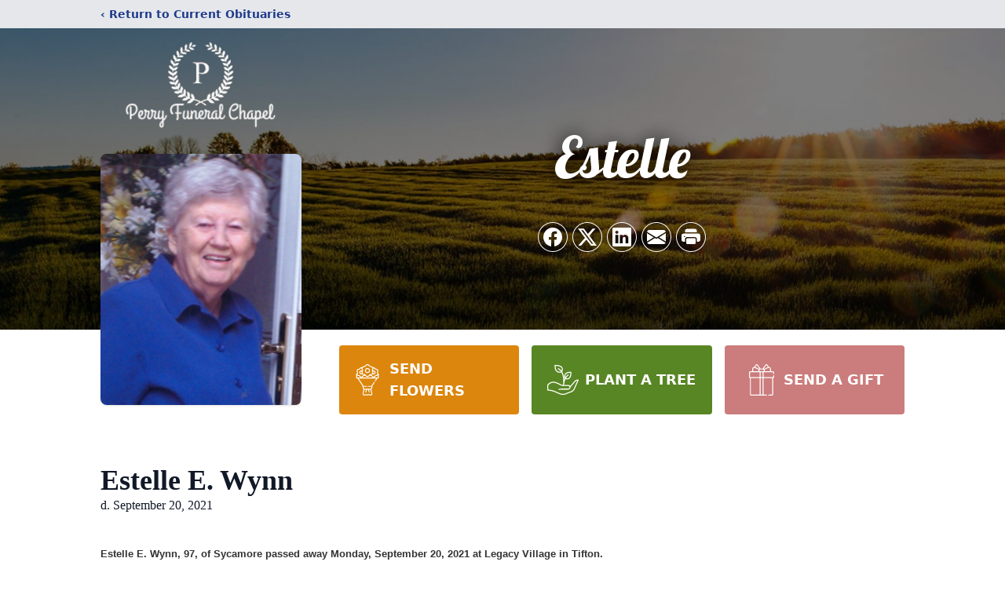

--- FILE ---
content_type: text/html; charset=utf-8
request_url: https://www.google.com/recaptcha/enterprise/anchor?ar=1&k=6Lc-77MfAAAAAECM9hT9Vnu6pn-ad35W7pjnHSOa&co=aHR0cHM6Ly93d3cucGVycnlmdW5lcmFsY2hhcGVsLmNvbTo0NDM.&hl=en&type=image&v=N67nZn4AqZkNcbeMu4prBgzg&theme=light&size=invisible&badge=bottomright&anchor-ms=20000&execute-ms=30000&cb=sqexn6gt285
body_size: 48788
content:
<!DOCTYPE HTML><html dir="ltr" lang="en"><head><meta http-equiv="Content-Type" content="text/html; charset=UTF-8">
<meta http-equiv="X-UA-Compatible" content="IE=edge">
<title>reCAPTCHA</title>
<style type="text/css">
/* cyrillic-ext */
@font-face {
  font-family: 'Roboto';
  font-style: normal;
  font-weight: 400;
  font-stretch: 100%;
  src: url(//fonts.gstatic.com/s/roboto/v48/KFO7CnqEu92Fr1ME7kSn66aGLdTylUAMa3GUBHMdazTgWw.woff2) format('woff2');
  unicode-range: U+0460-052F, U+1C80-1C8A, U+20B4, U+2DE0-2DFF, U+A640-A69F, U+FE2E-FE2F;
}
/* cyrillic */
@font-face {
  font-family: 'Roboto';
  font-style: normal;
  font-weight: 400;
  font-stretch: 100%;
  src: url(//fonts.gstatic.com/s/roboto/v48/KFO7CnqEu92Fr1ME7kSn66aGLdTylUAMa3iUBHMdazTgWw.woff2) format('woff2');
  unicode-range: U+0301, U+0400-045F, U+0490-0491, U+04B0-04B1, U+2116;
}
/* greek-ext */
@font-face {
  font-family: 'Roboto';
  font-style: normal;
  font-weight: 400;
  font-stretch: 100%;
  src: url(//fonts.gstatic.com/s/roboto/v48/KFO7CnqEu92Fr1ME7kSn66aGLdTylUAMa3CUBHMdazTgWw.woff2) format('woff2');
  unicode-range: U+1F00-1FFF;
}
/* greek */
@font-face {
  font-family: 'Roboto';
  font-style: normal;
  font-weight: 400;
  font-stretch: 100%;
  src: url(//fonts.gstatic.com/s/roboto/v48/KFO7CnqEu92Fr1ME7kSn66aGLdTylUAMa3-UBHMdazTgWw.woff2) format('woff2');
  unicode-range: U+0370-0377, U+037A-037F, U+0384-038A, U+038C, U+038E-03A1, U+03A3-03FF;
}
/* math */
@font-face {
  font-family: 'Roboto';
  font-style: normal;
  font-weight: 400;
  font-stretch: 100%;
  src: url(//fonts.gstatic.com/s/roboto/v48/KFO7CnqEu92Fr1ME7kSn66aGLdTylUAMawCUBHMdazTgWw.woff2) format('woff2');
  unicode-range: U+0302-0303, U+0305, U+0307-0308, U+0310, U+0312, U+0315, U+031A, U+0326-0327, U+032C, U+032F-0330, U+0332-0333, U+0338, U+033A, U+0346, U+034D, U+0391-03A1, U+03A3-03A9, U+03B1-03C9, U+03D1, U+03D5-03D6, U+03F0-03F1, U+03F4-03F5, U+2016-2017, U+2034-2038, U+203C, U+2040, U+2043, U+2047, U+2050, U+2057, U+205F, U+2070-2071, U+2074-208E, U+2090-209C, U+20D0-20DC, U+20E1, U+20E5-20EF, U+2100-2112, U+2114-2115, U+2117-2121, U+2123-214F, U+2190, U+2192, U+2194-21AE, U+21B0-21E5, U+21F1-21F2, U+21F4-2211, U+2213-2214, U+2216-22FF, U+2308-230B, U+2310, U+2319, U+231C-2321, U+2336-237A, U+237C, U+2395, U+239B-23B7, U+23D0, U+23DC-23E1, U+2474-2475, U+25AF, U+25B3, U+25B7, U+25BD, U+25C1, U+25CA, U+25CC, U+25FB, U+266D-266F, U+27C0-27FF, U+2900-2AFF, U+2B0E-2B11, U+2B30-2B4C, U+2BFE, U+3030, U+FF5B, U+FF5D, U+1D400-1D7FF, U+1EE00-1EEFF;
}
/* symbols */
@font-face {
  font-family: 'Roboto';
  font-style: normal;
  font-weight: 400;
  font-stretch: 100%;
  src: url(//fonts.gstatic.com/s/roboto/v48/KFO7CnqEu92Fr1ME7kSn66aGLdTylUAMaxKUBHMdazTgWw.woff2) format('woff2');
  unicode-range: U+0001-000C, U+000E-001F, U+007F-009F, U+20DD-20E0, U+20E2-20E4, U+2150-218F, U+2190, U+2192, U+2194-2199, U+21AF, U+21E6-21F0, U+21F3, U+2218-2219, U+2299, U+22C4-22C6, U+2300-243F, U+2440-244A, U+2460-24FF, U+25A0-27BF, U+2800-28FF, U+2921-2922, U+2981, U+29BF, U+29EB, U+2B00-2BFF, U+4DC0-4DFF, U+FFF9-FFFB, U+10140-1018E, U+10190-1019C, U+101A0, U+101D0-101FD, U+102E0-102FB, U+10E60-10E7E, U+1D2C0-1D2D3, U+1D2E0-1D37F, U+1F000-1F0FF, U+1F100-1F1AD, U+1F1E6-1F1FF, U+1F30D-1F30F, U+1F315, U+1F31C, U+1F31E, U+1F320-1F32C, U+1F336, U+1F378, U+1F37D, U+1F382, U+1F393-1F39F, U+1F3A7-1F3A8, U+1F3AC-1F3AF, U+1F3C2, U+1F3C4-1F3C6, U+1F3CA-1F3CE, U+1F3D4-1F3E0, U+1F3ED, U+1F3F1-1F3F3, U+1F3F5-1F3F7, U+1F408, U+1F415, U+1F41F, U+1F426, U+1F43F, U+1F441-1F442, U+1F444, U+1F446-1F449, U+1F44C-1F44E, U+1F453, U+1F46A, U+1F47D, U+1F4A3, U+1F4B0, U+1F4B3, U+1F4B9, U+1F4BB, U+1F4BF, U+1F4C8-1F4CB, U+1F4D6, U+1F4DA, U+1F4DF, U+1F4E3-1F4E6, U+1F4EA-1F4ED, U+1F4F7, U+1F4F9-1F4FB, U+1F4FD-1F4FE, U+1F503, U+1F507-1F50B, U+1F50D, U+1F512-1F513, U+1F53E-1F54A, U+1F54F-1F5FA, U+1F610, U+1F650-1F67F, U+1F687, U+1F68D, U+1F691, U+1F694, U+1F698, U+1F6AD, U+1F6B2, U+1F6B9-1F6BA, U+1F6BC, U+1F6C6-1F6CF, U+1F6D3-1F6D7, U+1F6E0-1F6EA, U+1F6F0-1F6F3, U+1F6F7-1F6FC, U+1F700-1F7FF, U+1F800-1F80B, U+1F810-1F847, U+1F850-1F859, U+1F860-1F887, U+1F890-1F8AD, U+1F8B0-1F8BB, U+1F8C0-1F8C1, U+1F900-1F90B, U+1F93B, U+1F946, U+1F984, U+1F996, U+1F9E9, U+1FA00-1FA6F, U+1FA70-1FA7C, U+1FA80-1FA89, U+1FA8F-1FAC6, U+1FACE-1FADC, U+1FADF-1FAE9, U+1FAF0-1FAF8, U+1FB00-1FBFF;
}
/* vietnamese */
@font-face {
  font-family: 'Roboto';
  font-style: normal;
  font-weight: 400;
  font-stretch: 100%;
  src: url(//fonts.gstatic.com/s/roboto/v48/KFO7CnqEu92Fr1ME7kSn66aGLdTylUAMa3OUBHMdazTgWw.woff2) format('woff2');
  unicode-range: U+0102-0103, U+0110-0111, U+0128-0129, U+0168-0169, U+01A0-01A1, U+01AF-01B0, U+0300-0301, U+0303-0304, U+0308-0309, U+0323, U+0329, U+1EA0-1EF9, U+20AB;
}
/* latin-ext */
@font-face {
  font-family: 'Roboto';
  font-style: normal;
  font-weight: 400;
  font-stretch: 100%;
  src: url(//fonts.gstatic.com/s/roboto/v48/KFO7CnqEu92Fr1ME7kSn66aGLdTylUAMa3KUBHMdazTgWw.woff2) format('woff2');
  unicode-range: U+0100-02BA, U+02BD-02C5, U+02C7-02CC, U+02CE-02D7, U+02DD-02FF, U+0304, U+0308, U+0329, U+1D00-1DBF, U+1E00-1E9F, U+1EF2-1EFF, U+2020, U+20A0-20AB, U+20AD-20C0, U+2113, U+2C60-2C7F, U+A720-A7FF;
}
/* latin */
@font-face {
  font-family: 'Roboto';
  font-style: normal;
  font-weight: 400;
  font-stretch: 100%;
  src: url(//fonts.gstatic.com/s/roboto/v48/KFO7CnqEu92Fr1ME7kSn66aGLdTylUAMa3yUBHMdazQ.woff2) format('woff2');
  unicode-range: U+0000-00FF, U+0131, U+0152-0153, U+02BB-02BC, U+02C6, U+02DA, U+02DC, U+0304, U+0308, U+0329, U+2000-206F, U+20AC, U+2122, U+2191, U+2193, U+2212, U+2215, U+FEFF, U+FFFD;
}
/* cyrillic-ext */
@font-face {
  font-family: 'Roboto';
  font-style: normal;
  font-weight: 500;
  font-stretch: 100%;
  src: url(//fonts.gstatic.com/s/roboto/v48/KFO7CnqEu92Fr1ME7kSn66aGLdTylUAMa3GUBHMdazTgWw.woff2) format('woff2');
  unicode-range: U+0460-052F, U+1C80-1C8A, U+20B4, U+2DE0-2DFF, U+A640-A69F, U+FE2E-FE2F;
}
/* cyrillic */
@font-face {
  font-family: 'Roboto';
  font-style: normal;
  font-weight: 500;
  font-stretch: 100%;
  src: url(//fonts.gstatic.com/s/roboto/v48/KFO7CnqEu92Fr1ME7kSn66aGLdTylUAMa3iUBHMdazTgWw.woff2) format('woff2');
  unicode-range: U+0301, U+0400-045F, U+0490-0491, U+04B0-04B1, U+2116;
}
/* greek-ext */
@font-face {
  font-family: 'Roboto';
  font-style: normal;
  font-weight: 500;
  font-stretch: 100%;
  src: url(//fonts.gstatic.com/s/roboto/v48/KFO7CnqEu92Fr1ME7kSn66aGLdTylUAMa3CUBHMdazTgWw.woff2) format('woff2');
  unicode-range: U+1F00-1FFF;
}
/* greek */
@font-face {
  font-family: 'Roboto';
  font-style: normal;
  font-weight: 500;
  font-stretch: 100%;
  src: url(//fonts.gstatic.com/s/roboto/v48/KFO7CnqEu92Fr1ME7kSn66aGLdTylUAMa3-UBHMdazTgWw.woff2) format('woff2');
  unicode-range: U+0370-0377, U+037A-037F, U+0384-038A, U+038C, U+038E-03A1, U+03A3-03FF;
}
/* math */
@font-face {
  font-family: 'Roboto';
  font-style: normal;
  font-weight: 500;
  font-stretch: 100%;
  src: url(//fonts.gstatic.com/s/roboto/v48/KFO7CnqEu92Fr1ME7kSn66aGLdTylUAMawCUBHMdazTgWw.woff2) format('woff2');
  unicode-range: U+0302-0303, U+0305, U+0307-0308, U+0310, U+0312, U+0315, U+031A, U+0326-0327, U+032C, U+032F-0330, U+0332-0333, U+0338, U+033A, U+0346, U+034D, U+0391-03A1, U+03A3-03A9, U+03B1-03C9, U+03D1, U+03D5-03D6, U+03F0-03F1, U+03F4-03F5, U+2016-2017, U+2034-2038, U+203C, U+2040, U+2043, U+2047, U+2050, U+2057, U+205F, U+2070-2071, U+2074-208E, U+2090-209C, U+20D0-20DC, U+20E1, U+20E5-20EF, U+2100-2112, U+2114-2115, U+2117-2121, U+2123-214F, U+2190, U+2192, U+2194-21AE, U+21B0-21E5, U+21F1-21F2, U+21F4-2211, U+2213-2214, U+2216-22FF, U+2308-230B, U+2310, U+2319, U+231C-2321, U+2336-237A, U+237C, U+2395, U+239B-23B7, U+23D0, U+23DC-23E1, U+2474-2475, U+25AF, U+25B3, U+25B7, U+25BD, U+25C1, U+25CA, U+25CC, U+25FB, U+266D-266F, U+27C0-27FF, U+2900-2AFF, U+2B0E-2B11, U+2B30-2B4C, U+2BFE, U+3030, U+FF5B, U+FF5D, U+1D400-1D7FF, U+1EE00-1EEFF;
}
/* symbols */
@font-face {
  font-family: 'Roboto';
  font-style: normal;
  font-weight: 500;
  font-stretch: 100%;
  src: url(//fonts.gstatic.com/s/roboto/v48/KFO7CnqEu92Fr1ME7kSn66aGLdTylUAMaxKUBHMdazTgWw.woff2) format('woff2');
  unicode-range: U+0001-000C, U+000E-001F, U+007F-009F, U+20DD-20E0, U+20E2-20E4, U+2150-218F, U+2190, U+2192, U+2194-2199, U+21AF, U+21E6-21F0, U+21F3, U+2218-2219, U+2299, U+22C4-22C6, U+2300-243F, U+2440-244A, U+2460-24FF, U+25A0-27BF, U+2800-28FF, U+2921-2922, U+2981, U+29BF, U+29EB, U+2B00-2BFF, U+4DC0-4DFF, U+FFF9-FFFB, U+10140-1018E, U+10190-1019C, U+101A0, U+101D0-101FD, U+102E0-102FB, U+10E60-10E7E, U+1D2C0-1D2D3, U+1D2E0-1D37F, U+1F000-1F0FF, U+1F100-1F1AD, U+1F1E6-1F1FF, U+1F30D-1F30F, U+1F315, U+1F31C, U+1F31E, U+1F320-1F32C, U+1F336, U+1F378, U+1F37D, U+1F382, U+1F393-1F39F, U+1F3A7-1F3A8, U+1F3AC-1F3AF, U+1F3C2, U+1F3C4-1F3C6, U+1F3CA-1F3CE, U+1F3D4-1F3E0, U+1F3ED, U+1F3F1-1F3F3, U+1F3F5-1F3F7, U+1F408, U+1F415, U+1F41F, U+1F426, U+1F43F, U+1F441-1F442, U+1F444, U+1F446-1F449, U+1F44C-1F44E, U+1F453, U+1F46A, U+1F47D, U+1F4A3, U+1F4B0, U+1F4B3, U+1F4B9, U+1F4BB, U+1F4BF, U+1F4C8-1F4CB, U+1F4D6, U+1F4DA, U+1F4DF, U+1F4E3-1F4E6, U+1F4EA-1F4ED, U+1F4F7, U+1F4F9-1F4FB, U+1F4FD-1F4FE, U+1F503, U+1F507-1F50B, U+1F50D, U+1F512-1F513, U+1F53E-1F54A, U+1F54F-1F5FA, U+1F610, U+1F650-1F67F, U+1F687, U+1F68D, U+1F691, U+1F694, U+1F698, U+1F6AD, U+1F6B2, U+1F6B9-1F6BA, U+1F6BC, U+1F6C6-1F6CF, U+1F6D3-1F6D7, U+1F6E0-1F6EA, U+1F6F0-1F6F3, U+1F6F7-1F6FC, U+1F700-1F7FF, U+1F800-1F80B, U+1F810-1F847, U+1F850-1F859, U+1F860-1F887, U+1F890-1F8AD, U+1F8B0-1F8BB, U+1F8C0-1F8C1, U+1F900-1F90B, U+1F93B, U+1F946, U+1F984, U+1F996, U+1F9E9, U+1FA00-1FA6F, U+1FA70-1FA7C, U+1FA80-1FA89, U+1FA8F-1FAC6, U+1FACE-1FADC, U+1FADF-1FAE9, U+1FAF0-1FAF8, U+1FB00-1FBFF;
}
/* vietnamese */
@font-face {
  font-family: 'Roboto';
  font-style: normal;
  font-weight: 500;
  font-stretch: 100%;
  src: url(//fonts.gstatic.com/s/roboto/v48/KFO7CnqEu92Fr1ME7kSn66aGLdTylUAMa3OUBHMdazTgWw.woff2) format('woff2');
  unicode-range: U+0102-0103, U+0110-0111, U+0128-0129, U+0168-0169, U+01A0-01A1, U+01AF-01B0, U+0300-0301, U+0303-0304, U+0308-0309, U+0323, U+0329, U+1EA0-1EF9, U+20AB;
}
/* latin-ext */
@font-face {
  font-family: 'Roboto';
  font-style: normal;
  font-weight: 500;
  font-stretch: 100%;
  src: url(//fonts.gstatic.com/s/roboto/v48/KFO7CnqEu92Fr1ME7kSn66aGLdTylUAMa3KUBHMdazTgWw.woff2) format('woff2');
  unicode-range: U+0100-02BA, U+02BD-02C5, U+02C7-02CC, U+02CE-02D7, U+02DD-02FF, U+0304, U+0308, U+0329, U+1D00-1DBF, U+1E00-1E9F, U+1EF2-1EFF, U+2020, U+20A0-20AB, U+20AD-20C0, U+2113, U+2C60-2C7F, U+A720-A7FF;
}
/* latin */
@font-face {
  font-family: 'Roboto';
  font-style: normal;
  font-weight: 500;
  font-stretch: 100%;
  src: url(//fonts.gstatic.com/s/roboto/v48/KFO7CnqEu92Fr1ME7kSn66aGLdTylUAMa3yUBHMdazQ.woff2) format('woff2');
  unicode-range: U+0000-00FF, U+0131, U+0152-0153, U+02BB-02BC, U+02C6, U+02DA, U+02DC, U+0304, U+0308, U+0329, U+2000-206F, U+20AC, U+2122, U+2191, U+2193, U+2212, U+2215, U+FEFF, U+FFFD;
}
/* cyrillic-ext */
@font-face {
  font-family: 'Roboto';
  font-style: normal;
  font-weight: 900;
  font-stretch: 100%;
  src: url(//fonts.gstatic.com/s/roboto/v48/KFO7CnqEu92Fr1ME7kSn66aGLdTylUAMa3GUBHMdazTgWw.woff2) format('woff2');
  unicode-range: U+0460-052F, U+1C80-1C8A, U+20B4, U+2DE0-2DFF, U+A640-A69F, U+FE2E-FE2F;
}
/* cyrillic */
@font-face {
  font-family: 'Roboto';
  font-style: normal;
  font-weight: 900;
  font-stretch: 100%;
  src: url(//fonts.gstatic.com/s/roboto/v48/KFO7CnqEu92Fr1ME7kSn66aGLdTylUAMa3iUBHMdazTgWw.woff2) format('woff2');
  unicode-range: U+0301, U+0400-045F, U+0490-0491, U+04B0-04B1, U+2116;
}
/* greek-ext */
@font-face {
  font-family: 'Roboto';
  font-style: normal;
  font-weight: 900;
  font-stretch: 100%;
  src: url(//fonts.gstatic.com/s/roboto/v48/KFO7CnqEu92Fr1ME7kSn66aGLdTylUAMa3CUBHMdazTgWw.woff2) format('woff2');
  unicode-range: U+1F00-1FFF;
}
/* greek */
@font-face {
  font-family: 'Roboto';
  font-style: normal;
  font-weight: 900;
  font-stretch: 100%;
  src: url(//fonts.gstatic.com/s/roboto/v48/KFO7CnqEu92Fr1ME7kSn66aGLdTylUAMa3-UBHMdazTgWw.woff2) format('woff2');
  unicode-range: U+0370-0377, U+037A-037F, U+0384-038A, U+038C, U+038E-03A1, U+03A3-03FF;
}
/* math */
@font-face {
  font-family: 'Roboto';
  font-style: normal;
  font-weight: 900;
  font-stretch: 100%;
  src: url(//fonts.gstatic.com/s/roboto/v48/KFO7CnqEu92Fr1ME7kSn66aGLdTylUAMawCUBHMdazTgWw.woff2) format('woff2');
  unicode-range: U+0302-0303, U+0305, U+0307-0308, U+0310, U+0312, U+0315, U+031A, U+0326-0327, U+032C, U+032F-0330, U+0332-0333, U+0338, U+033A, U+0346, U+034D, U+0391-03A1, U+03A3-03A9, U+03B1-03C9, U+03D1, U+03D5-03D6, U+03F0-03F1, U+03F4-03F5, U+2016-2017, U+2034-2038, U+203C, U+2040, U+2043, U+2047, U+2050, U+2057, U+205F, U+2070-2071, U+2074-208E, U+2090-209C, U+20D0-20DC, U+20E1, U+20E5-20EF, U+2100-2112, U+2114-2115, U+2117-2121, U+2123-214F, U+2190, U+2192, U+2194-21AE, U+21B0-21E5, U+21F1-21F2, U+21F4-2211, U+2213-2214, U+2216-22FF, U+2308-230B, U+2310, U+2319, U+231C-2321, U+2336-237A, U+237C, U+2395, U+239B-23B7, U+23D0, U+23DC-23E1, U+2474-2475, U+25AF, U+25B3, U+25B7, U+25BD, U+25C1, U+25CA, U+25CC, U+25FB, U+266D-266F, U+27C0-27FF, U+2900-2AFF, U+2B0E-2B11, U+2B30-2B4C, U+2BFE, U+3030, U+FF5B, U+FF5D, U+1D400-1D7FF, U+1EE00-1EEFF;
}
/* symbols */
@font-face {
  font-family: 'Roboto';
  font-style: normal;
  font-weight: 900;
  font-stretch: 100%;
  src: url(//fonts.gstatic.com/s/roboto/v48/KFO7CnqEu92Fr1ME7kSn66aGLdTylUAMaxKUBHMdazTgWw.woff2) format('woff2');
  unicode-range: U+0001-000C, U+000E-001F, U+007F-009F, U+20DD-20E0, U+20E2-20E4, U+2150-218F, U+2190, U+2192, U+2194-2199, U+21AF, U+21E6-21F0, U+21F3, U+2218-2219, U+2299, U+22C4-22C6, U+2300-243F, U+2440-244A, U+2460-24FF, U+25A0-27BF, U+2800-28FF, U+2921-2922, U+2981, U+29BF, U+29EB, U+2B00-2BFF, U+4DC0-4DFF, U+FFF9-FFFB, U+10140-1018E, U+10190-1019C, U+101A0, U+101D0-101FD, U+102E0-102FB, U+10E60-10E7E, U+1D2C0-1D2D3, U+1D2E0-1D37F, U+1F000-1F0FF, U+1F100-1F1AD, U+1F1E6-1F1FF, U+1F30D-1F30F, U+1F315, U+1F31C, U+1F31E, U+1F320-1F32C, U+1F336, U+1F378, U+1F37D, U+1F382, U+1F393-1F39F, U+1F3A7-1F3A8, U+1F3AC-1F3AF, U+1F3C2, U+1F3C4-1F3C6, U+1F3CA-1F3CE, U+1F3D4-1F3E0, U+1F3ED, U+1F3F1-1F3F3, U+1F3F5-1F3F7, U+1F408, U+1F415, U+1F41F, U+1F426, U+1F43F, U+1F441-1F442, U+1F444, U+1F446-1F449, U+1F44C-1F44E, U+1F453, U+1F46A, U+1F47D, U+1F4A3, U+1F4B0, U+1F4B3, U+1F4B9, U+1F4BB, U+1F4BF, U+1F4C8-1F4CB, U+1F4D6, U+1F4DA, U+1F4DF, U+1F4E3-1F4E6, U+1F4EA-1F4ED, U+1F4F7, U+1F4F9-1F4FB, U+1F4FD-1F4FE, U+1F503, U+1F507-1F50B, U+1F50D, U+1F512-1F513, U+1F53E-1F54A, U+1F54F-1F5FA, U+1F610, U+1F650-1F67F, U+1F687, U+1F68D, U+1F691, U+1F694, U+1F698, U+1F6AD, U+1F6B2, U+1F6B9-1F6BA, U+1F6BC, U+1F6C6-1F6CF, U+1F6D3-1F6D7, U+1F6E0-1F6EA, U+1F6F0-1F6F3, U+1F6F7-1F6FC, U+1F700-1F7FF, U+1F800-1F80B, U+1F810-1F847, U+1F850-1F859, U+1F860-1F887, U+1F890-1F8AD, U+1F8B0-1F8BB, U+1F8C0-1F8C1, U+1F900-1F90B, U+1F93B, U+1F946, U+1F984, U+1F996, U+1F9E9, U+1FA00-1FA6F, U+1FA70-1FA7C, U+1FA80-1FA89, U+1FA8F-1FAC6, U+1FACE-1FADC, U+1FADF-1FAE9, U+1FAF0-1FAF8, U+1FB00-1FBFF;
}
/* vietnamese */
@font-face {
  font-family: 'Roboto';
  font-style: normal;
  font-weight: 900;
  font-stretch: 100%;
  src: url(//fonts.gstatic.com/s/roboto/v48/KFO7CnqEu92Fr1ME7kSn66aGLdTylUAMa3OUBHMdazTgWw.woff2) format('woff2');
  unicode-range: U+0102-0103, U+0110-0111, U+0128-0129, U+0168-0169, U+01A0-01A1, U+01AF-01B0, U+0300-0301, U+0303-0304, U+0308-0309, U+0323, U+0329, U+1EA0-1EF9, U+20AB;
}
/* latin-ext */
@font-face {
  font-family: 'Roboto';
  font-style: normal;
  font-weight: 900;
  font-stretch: 100%;
  src: url(//fonts.gstatic.com/s/roboto/v48/KFO7CnqEu92Fr1ME7kSn66aGLdTylUAMa3KUBHMdazTgWw.woff2) format('woff2');
  unicode-range: U+0100-02BA, U+02BD-02C5, U+02C7-02CC, U+02CE-02D7, U+02DD-02FF, U+0304, U+0308, U+0329, U+1D00-1DBF, U+1E00-1E9F, U+1EF2-1EFF, U+2020, U+20A0-20AB, U+20AD-20C0, U+2113, U+2C60-2C7F, U+A720-A7FF;
}
/* latin */
@font-face {
  font-family: 'Roboto';
  font-style: normal;
  font-weight: 900;
  font-stretch: 100%;
  src: url(//fonts.gstatic.com/s/roboto/v48/KFO7CnqEu92Fr1ME7kSn66aGLdTylUAMa3yUBHMdazQ.woff2) format('woff2');
  unicode-range: U+0000-00FF, U+0131, U+0152-0153, U+02BB-02BC, U+02C6, U+02DA, U+02DC, U+0304, U+0308, U+0329, U+2000-206F, U+20AC, U+2122, U+2191, U+2193, U+2212, U+2215, U+FEFF, U+FFFD;
}

</style>
<link rel="stylesheet" type="text/css" href="https://www.gstatic.com/recaptcha/releases/N67nZn4AqZkNcbeMu4prBgzg/styles__ltr.css">
<script nonce="He70yyNFrRXUauKDAw1YhA" type="text/javascript">window['__recaptcha_api'] = 'https://www.google.com/recaptcha/enterprise/';</script>
<script type="text/javascript" src="https://www.gstatic.com/recaptcha/releases/N67nZn4AqZkNcbeMu4prBgzg/recaptcha__en.js" nonce="He70yyNFrRXUauKDAw1YhA">
      
    </script></head>
<body><div id="rc-anchor-alert" class="rc-anchor-alert"></div>
<input type="hidden" id="recaptcha-token" value="[base64]">
<script type="text/javascript" nonce="He70yyNFrRXUauKDAw1YhA">
      recaptcha.anchor.Main.init("[\x22ainput\x22,[\x22bgdata\x22,\x22\x22,\[base64]/[base64]/[base64]/[base64]/[base64]/[base64]/KGcoTywyNTMsTy5PKSxVRyhPLEMpKTpnKE8sMjUzLEMpLE8pKSxsKSksTykpfSxieT1mdW5jdGlvbihDLE8sdSxsKXtmb3IobD0odT1SKEMpLDApO08+MDtPLS0pbD1sPDw4fFooQyk7ZyhDLHUsbCl9LFVHPWZ1bmN0aW9uKEMsTyl7Qy5pLmxlbmd0aD4xMDQ/[base64]/[base64]/[base64]/[base64]/[base64]/[base64]/[base64]\\u003d\x22,\[base64]\x22,\x22w7g0DsK1wqnDuj5KJ21VD8O/wps1wo08wp3CgMOdw44QVMOVY8O2BSHDisOaw4JzV8K/NghbTsODJiLDkzofw4EuJ8O/JsOswo5aVA0NVMKbPBDDnjx6QyDCsWHCrTZKYsO9w7XCuMKtaCxNwpknwrVsw4VLTjQtwrM+wr/ChDzDjsKMF1Q4M8OMJDYkwo4/c0UbECgUaxsLKMKpV8OGWcOUGgnCmxrDsHtiwpAQWg8qwq/DuMKHw4PDj8K9WlzDqhVhwotnw4x/[base64]/[base64]/CisKVLMKZGMKHbsOPQcO2SsKrFFY7JcKPwoEDw6nCjcKQw5pXLiLCqMOKw4vCkgtKGCwYwpbCk24pw6HDu1TDoMKywqk9QhvCtcKbNx7DqMOTdVHCgy/CsUNjV8K7w5HDtsKawotNIcKrccKhwp0Cw7LCnmt+RcORX8OuSB8/w4bDk2pEwrgfFsKQecOgB0HDvGYxHcO1wr/CrDrCh8OhXcOaVmEpDVwew7NVGxTDtms/w4jDl2zCpVdIGxzDuBDDisOhw4Ytw5XDisKCNcOGTwhaUcOPwpQ0O3nDv8KtN8Kvwo/ChAFEG8OYw7wJScKvw7UrZD99wo5bw6LDoEBvTMOkw7DDoMOlJsKWw6V+wohJwptgw7BFOT0GwrDCqsOvWxDCuQgKacOZCsO/FsKcw6oBNybDncOFw77CoMK+w6jCiALCrDvDvSvDpGHChAjCmcOdwrbDhXrClml9dcKbwo3ChQbCo0jDu1gxw6MvwqHDqMKuw5/[base64]/CvsKsEyzCvF7DhMO9fcOHDRc1w7IRw4RLL0bCtgciwpUKw49qLE0kSMO+DcKVQsK2KsO9w591w43CicOKJUTCoRtdwrANAcKJw5/DmUNWbUPDlzXDpXpJw5rChQwcc8ORHwnDm2DCnAxiVwHDkcOjw7R1WsKZAsKMwq1XwrEPwrt6LFNcwqbDusK8wp/Co15zwqjDn3cgHDFaAcOxwqXCpn/Cny4/wp3DrUYwHWwSMcORIVnCtsKywrTDscK8Q37DkDBeJsKKwpgLRTDCjcKmwqt/HWVvT8O0w4DDsAbDj8OwwqIRdD/Csmxqw4FuwrF7AsOMBDfDvQbDtcO7wp9kw7ZhLyTDgcKwS0XDl8Odw5fCv8KKXC1NI8Krw7HDrGcRaGUXwrc4OXXDiF3CigxcUMOOw7kaw5/DtljDg3bCkhfDsEjCsgfDp8KNZ8KBagEHwpYtKR1Pw7cGw74kDsKUGycUTx8TCB8TwqvCj0zDnAfCg8O+w4Y4wqkMw7zDncODw6VJVcKKwqPDlsOIDA7DhHHDh8KXwoItwrIsw6wzLkbCpHJZw4VBaz/CmMOwHcO4dj/[base64]/[base64]/RcO9QyDCmMOhw7FGw5XDksKrWMORw6DDhcOgwrIxw5jCk8OTIk3DtEwlwoXDmcOnUkhbX8OtKWnDicKgwohyw4/DksO1wq06wpHDkkp4w6pFwpE5wpg0YhLChk/[base64]/CoHhsworDhnM4JsOWeMO9bMOqdwTCuH/DsXhGwr/Dn0zCsnFoCHvDksKpN8OERDHDp39LOcKAwooyLQHCtS93w5Bkw4zCqMObwrNFb0zCmyfCowYVw6XDqjB3w7vDgQxxw5TClxpXwpfDmX5aw7YJw51YwrwUw4lVw408LsKfwrXDoVPDoMKgPMKKZcKbwqHCixF4VjQddcK2w6LCu8O8JcKjwpJkwrE/JTtEwoHClm41w5HCqCxkw5jCsEdWw780w5XDhg0DwpQGw6nCtsKEcXzCi1xRY8OcYMKUwpzClMKSaBwKNcO+w6PConnDiMKUw4/DtcOrY8KSGjIDGTEAw5vCollNw6nDpsKgwrtKwqBCwqbCjS/Cp8OpQcKNwosmaiMoC8O8wolNwp/Dt8O7woQ1UcKsB8OmGWrDrMKnwq/DhDPCscOOdsOxRcKDBE9NUiQhwqhVw7dGw6HDlyTCjz51E8Oic2vDnWkuBsO7w4HCnBtcwqXDl0Rob0nCtG3DtAxKw4R9HsOgVRIowpQPEi43wqbDqSvChsOawoNzc8OQHsOwT8KPw4EdWMKcw6zDjcKjXcKuwqnDg8OCTn7Cn8KAw6gRRFLDp2/CuF0lEcKhR3ckwobCi2LCr8KgDHvCtQN/w7ZOwq7DpMORwpHCpMKKSCPCqXHDu8K2w7XCpMOfS8Oxw40mwqPCg8KhDEZ4aB4sVMKBw6/[base64]/DqSrClmhKYhQDw4/Dt8KeQk3DnWZ1LxQoX8OxwrDDhXhOw7ECwqwnw78lwpzCocOUBynCjMOCwp4SwpHCshFOwqwMAnwAF2jCt2rCpH9gw6QrQ8OQDBAhw6LCscOOwoXDoSEDD8Oow7FNaW0Cwo7CgcKawqXDrsOrw5/CpcOfw53DhsKaTDBewrnCi2heIhPDgcO3AcO5w7vDnMO9w6ZDw4nCh8K0wpvCr8OIHULCoQJsw7fCh3/CrV/DssOEw70ZW8K0CcK4NnzDg1cgw47ClsOBwrVCw6TDn8K6w4HDtGkyIcOVwprCt8Kcw4x9ecO/WFXCrsOGKz7Ds8K5dsKef397fFdaw5Qyf1tCUsOPS8Kdw5vDv8Knw7YIFsKVacO6NRtIbsKmw5XDskbDjVLDrVXChCUzE8KkYsKNw5hVw7x6w65FPHrDhcKebFTCn8KMRcO6wp8Rw6diJMKrw57Cs8O1wqnDlBbCkcKHw6DCo8K6UHzCtFAZTMONwrHDqMOrwph5Jy0/ZT7Cij19wpHCvR99w73CvMOHw4TCkMO+wqvDlXHDuMOWw67DhFzCpVjCuMKMCywJwqJhSU/CpsOlw4DCnVnDnH7CoMOjJisZwq0Lw5dpZyYrWysgWxN2J8KNIcORJMKhwqrCuQ/[base64]/RMKLK8KYDAZLwqLCikJbbUpcJcKOw6rCr0sKwr9Kw71VHQ7DqgvCt8KHHMKLwrbDv8ODwrXDtcOBLB/CvMK7awTCn8Krwot9wo/DnMKXw4ViQMOPwoJRwqsEwpvDljsJwrN3ZsOBwrYMNsO7wqLDssO9w7YLw7vDncOVB8OAw5xvwqLCpHM1IsOHw64Tw4fCqj/Cr1jDrjswwr9TSVDCunTDpyQvwqDChMOtUAY4w5JgMmHCu8K0w53Cvz3DuSLDvhHCu8Orwq1lw7sIwrnCiEfCvMKqUsKDw58cSEJMw60/wq1Td35OZcKew6JnwqXCoA0fwoPDoU7ClVfCrk1IwpDCgsKYw4fCsisSwrB4w65JNsObwovCocO3wrbCncO7Xm0Iw6DCvMKbVRXDiMO8w6kjw6TDvMKWw6FIcVXDtMKKJSfCisKlwpxfWzJ/w7MRPsOTwprCucOXAVdpwpdSYMK9w6UuIiJ+w5BfRXXDiMK2Yw/DuG0HTsOIwrjCisOuw5vDusOXwrhvw7HDqcK+wpJqw7/Dj8Oswo3Ct8OJBUoxw67CncKiw5jDjDkdHDxpwpXDpcOkH33DjE/DusO4Z1LCj8OwaMKQwovDqcOxw7LDgcKOwoNxwpA6woNjwp/DvgzCrjPDnErDo8KHw4bCly5nwph+RsK7AsK8BsOtwrvCs8K7aMKwwoNeGVVwC8KTMMO0w7IpwqRnTsK7w64jcnYAw4hVAMKswo4xw4PDsl5gfgbDqMOUwq/ChcOQLhzCqcOqwp0awoUFw5kGCcOJYm5ADsO2acKiJ8OdL1DCnkY8w4HDsUUQw5JHwqoKw6DClmEKHsKowpLDrWwaw5zDn1rCn8KtS1HDhcOhanV/cAQ8XcKUwqjDs0zCpsOtw7DDr3/Dg8OJZyPDhj1DwqNkw4NGwozCisKhwokEAcKucRbCmDrCiD3CsCXDqncew6rDkcKvGiIPw6IBfsOdwoo2OcORY2BlYMOuLcOVasObwrLCpmjChng+E8O0ERrCjsOZwoHDvUk9wrFFPsOBPsO5w5PDqjJew43DqlNyw47CqMOhwovDq8Kuw67CiHjDrnV8w7/ColLCjcK0aRsEw4vDqcOIO1bDrcOaw50iBxnDuUTDo8OiwrfCnR0xwrbCsx/CpsOcw6Y0wpAHw53Duz8sHsKtw5nDu0YZSMOYa8O3eiDDqsKAFSrCj8KewrA9wrlTYC/CpsOkw7B8VcOLwogZScO1WMOWLMOgCSh8w7FAwoRpw5rDkWPDrBDCp8Ojw4TChMKXD8Kiw4nClhbDu8OGcsKdeFMtMww1IMKDwq3CphkLw53CllnDqivChAdZwpXDhMKww40zHls/w6bCv3/Dj8OUDR82w4lJPMK9w704w7Faw7rDpRLDq3ZdwoYOwpsbwpbCncOAwp/CkcKiw48kNMOTw63ClDnDosOpa0LDv1zCu8OlAyLCr8KjIFvDmMOuw5cdWz8+wonDj3ERQ8OyCsOFwqHDpmDCj8KSRsKxw43DsCMkJU3Cv1jDvcKZwoQBwpXDkcK2wq/[base64]/wpI0N8K/LCU+w5czwroLHS/DvSNBw5k5w4hrw4zChW7Cul96w4vDrClgCjDCr19Ow67CpFXDo0vDgsO6X3Qpw5PCgUTDojHDr8K2w5XDkMKWw6hPwrdHFxLDlWBuw57Cu8O0L8OQwq/Cg8O4wroOHcKYI8KlwrAaw44kVxE2QRXCjcOFw5nDplrDkWXDr1LDrEcKZXQiRwHCrcKlSV4EwrXCuMKqwp50JMO1woJVVzbCjEgrw7HCuMO3w7nDrnELeg3CrF99wpEvKsOGwpPCp3TDisOOw4UDwqYew4Naw5IcwpvDm8O/wr/[base64]/[base64]/[base64]/[base64]/[base64]/w5rDocO8dsOzDETDvU0owo/[base64]/CcOZw646MMOBcMOaKkrCm0AHCsKmejrDksOFCDXDt8KVw7vDncKTE8OdwoHDqXnCmsOUw6LDvTzDlBPCpsOrEcK/w6llTxt4wqE+LCsSw63CtcKywoXCjsKdwo7DmsOZw7xJW8KkwpnDjcOVwq05Y3TChUgUMAAgw6sswp1lwr/CgAvDmUc2TQjDicKYDEzDiCfCtsKDGCHDiMKHw7fCncO7AktYeCB1IMKOw789BQTCjX9Tw47CmEhXw4o0wpHDr8Olf8OPw7LDo8KlLlzCqMOGBcKYwpxkwojCgsOXSG/Dij4vwoLCkBcIW8OjFhtlwpLDjcOuw5nDk8KuXGfCpTo8BsOpFMKXbcOWw5FCMzPDosOyw6HDoMOiwrvCsMKMw68KK8Kjwo7DrMOveArCsMOVW8OQw4pdwr/Co8KqwoRjKcOtbcKcwrs2wprCicKKXXrDkMKTw7vDqXUmwoQfQsOpwopjAyjCnMKUJxtlw4bCngVow6vDjgvCjhfDlkHCuD9Nw7zDvcOdwrfDqcO5wrkEHsOMTMOzEsK6Kx/[base64]/CkMOceEtVwpAwb8OqJsKnw73Dok5VLsOjw4Z8Rw4nOsKEw5nCuGjCkcO4wqfDtsOuwq3ChcKPd8KdQD0bWlDDs8Kmw4wzGMOpw5HCoUjCscO/w4PCqcKsw6LDqcK9w7LDtcKTwrQWw55PwpnClcKnV2DDq8KGBxtUw7MoKBYTw7TDgXHCiGTDmcO9wo0ReWLCrQpHw5fCvnrDhMK2dcKteMKxdRDChMKCdn/[base64]/Ds3luO8O8wonDs3pow79hHsKYwqrCisKlw6YTOsKiI0RIwoHDpsOdd8K9dsKiFcKWwpkpw4LDkno4w7JdIjkMw6LDm8Owwr7CmGJJUcO/w63DucKDWMKSFcO0HWc/w7Jvw4vDkcKnw4nCm8KrAMO4woIZwoUzWMO3wrTCj1YRasOVQ8OjwoM6Vm3Cm07DghPDo3TDr8K3w54iw7XDp8O4w4MICWjCpzXDnEFsw4wcdlnCiRLCk8O/w5dyJFchwp3Cu8OzwprCt8K6EXoAw7oSw5xECTMNfMOYZh7Ct8OBw4fCucKYw4fDjsKGwq/CuzTDjcO1ECrDvjoLQhRewpvCj8KHfsK8I8OyNz7Dv8ORw6EfR8O9PU9TCsKtZcKIXyDCtm/[base64]/[base64]/CkkxnwrrCj8KTKsKswqnCgcOrEmnCu1XDrcK8wpHDiMKSf8O3FSfCk8KBwobDgw7CucK1PQzClMOFfE04wrAiw6/[base64]/DhS0wYUsxw5DDqcOCGgLCj8OmDH/CssKbY1zDgxTDsSrDqibCnsKdw4dww57DjAJsd2LDjMOne8Kvwqlrc0/[base64]/CpcO3T8Khw7Arwr/[base64]/wq7CgMK6wr5IwqvCpFzCmwzCp0LDncKcKlDDqsKIHcOYYsOVOXI6w7fCvU3Chw0lwpLDiMOhw4ZXbMKbfChfWMOvw75rworCsMOvMMKxYTx5wqnDm2PDkGRrDx/DusKbwqBfw44Pw6zCilTDqsOvYcOLw709JsODX8Ksw6bDkTI2EMOcEEnChhfDgwkYesOyw7bDnmkAZsK+wpoTIMOmX0vCuMK+JcO0E8O0BHzCucOAFsOhOG4NaGzChcK5CcKjwr5UJVNuw6wjVsK4w6DDtMONaMKNwrBFUFLDrnjCpG9VNsKIBMO/w6/DtA7DhsKIH8OePWXCm8OtGE82QSfCmA3CtMOzwrrDiyjChFk6w5YpXTI6UW1KccOowqfCpU7DkQjDqMO9wrQtw5tqw40wX8KZMsOuw59vXmI1TQ3DsVAtPcKIwoxxw6zCpcOdcMOOwqDCo8Oxw5DCt8OxGcOawqJqf8Kaw5/[base64]/[base64]/CvcKkaGkww5UgwpU9S8OEajkSbcOGZcOvw6HCvSN3w7d8wo3DhiA3wrE7w5vDjcKYVcKowqLDgQVjw4dLGnQCw5PDosKlw4/[base64]/GGQ/[base64]/DvMOZwrovAynDu8O5wo/DgTJ7wr7DpsKWM8KBw5nDvAvDk8OnwozCtsKowp3DicO5w7HDmn/DqsOdw5lYTmVHwpXCg8Oqw4nCigB8DW7Ch3R8UMK0GMOnw5XCicKBwoZ9wp5hXcO3TjTCtQXDqG/Cq8KUNsOOw49gdMOBbMO/[base64]/[base64]/wrvCkl5LFMKcRwLDgDNZGQHClQvDhsOpw6vClsOiwpzDvifDhEUcc8ONwqDCqcOOQMK0w7MxwozDiMK9wotswohQw4RuNcOzwpNydcO/wo0ww4RQScKCw5ZJw7LDuHtewr/DucKFN1vCrzQkFz7CgcOiTcOCw5zClcOswo0QUU/[base64]/Cl0oDwqAidsKPw5TDt8KQJ1AFwoh7BWDChTvDrcOXw7oOwooDw57DplDDj8OWw5/DosOTRzc5w7XCjGTCt8OLXwrDicKIDMKowo7DmCHCnsObC8O6CmHDhVRBwq3DtMK/YMOTwr7CrcOBw5nDtQoQw4PCizkwwrhTw7d1wrbCpsOdAE/Dg3Y3awUIbDlgP8O3w6EuQsOCw7lqw4/[base64]/LMO/[base64]/DocK+wqZrwpTDlmTCj8Kww6PCp8Kpwqwpw6HDkcKaXn/DnAVbBSDDpC8Ew4dXIRfDky3Cu8O0SxnDu8ODwqg/IQZ7AcOVDcK5woPDjsKbw6nCkBYFYmnDk8ObKcKNw5VRISDDnsKCw6rDm0I6WjrCv8OeRMKLw43Cii92w6hZw5/CkcOHTMOew7nCg2bCpzcuw7DDpi4WwrTDtsKxwrvCqMK7R8Ofw4DCj0nCqELCnm55w4jDk3XCtMK0PXYbWcO8w7XDsBlJMTXDmsOmNMK6wq/DiivDvsOYOsObAkARSsOATMOfYjERZMO5BMKrwrXCjMKqworDpTVmw6Vgw6DDi8OVPcKRUsKPKsODG8OUfsKRw7XCuUXCtXXCu0pmesOQw4LClcOQwpzDicKGe8O7wr3DsXc7CxTDhQLDgRkQGsK9w5nDrjLDunswNsOwwp5jwptOVjvCon8sS8KCwqnDncO/w41mSMKDC8KIw7Z5wpsPwq7DjMOEwrkYWAjCkcKXwo0owr8BN8OHVMK4w5DDviEBaMOdKcKPwq/Dn8OhdXxow4nDiV/DlHTCiFBsGk1/MjbDkcKpEk47w5bCpQfCrjvCsMKewpzDv8KSXwnClDPDhzVFTFXChwHCvxjCu8KzDDzDusKtw7/DsVVdw7B1w6/[base64]/[base64]/w753wqPDjAPCqsOeQ8KmwoIUesKvwpXCiMK+ZAHDrm/[base64]/[base64]/Cr8KER0zDoGgqAmbDkE0owpMOJMKQSGjCgQZhwrMHwrfCuDnDi8O4w7FQw5gEw7InURrDn8OJwqdHd0pzwp3CoRLCqcO/c8OzIMOZw4HCvksnRD1BdmrCjlzDlg7DkGXDhEw9QQQVesKnJmDDmXPCgTDDjcOKw73Ct8OnDMKfwpYuEMO+KMOFwqPCjEXCmTJEYcObwqMBE30RTHhTG8OEXEnDhMOPw4M/w6NZwqNZGyHDmC7DlcOnw5bCr1sew5bCn2V6w5nDsQHDiQgAADLDl8KCw4bCqcKhwq5Sw5rDuzfCscOKw57CtnvCgjXCpMOFeAtKFMO2w4cDwo/CnB5qw595w6hCP8KYwrcRQ3rDmMKKwrFPw74LfcOiAsOwwpdgwpEnw6Z3w4HCkQ7DicOvTlvDvGRdw4TDosKYwq4tWGHCksKUw6gvwotvemTCkVYww6jCr144wrwKw7bCtjTDtMKKYkI6wr05w70/H8OEw5R5w7PDo8KsLhoxaGcjRi4ZPBPDv8OJDSJqw5XDpcKNw43DkcOOw6t9wqbCr8Ogw6/[base64]/Dg8OZwqTDjsKVBsKBVHZGw4rDhlYQwrMBT8KnQHTCg8Ktw43CgsOcw5PDusOJL8KRB8O0w4jChHXDuMKSw7ReRhN2wpzDosOZasOLGsKiGcKXwpAaHFw4fAVObxTDoxPDqF7Cp8OBwp/Dk3HDgMO0ecKUKcOzGiclwoUTA3Ffwo4LwrvCjsO5woBRRl3DusOUwqTCnEPDscOowoRWeMOSwq5CI8OYTRHCpgVEwoJnbmbDvwTCnxvDrcO7bsOUGC/[base64]/DusO9woUwwrx0DSh0woXCvj94HXlUYsODw6jDrAnCisOsN8OYTzpSZXLCpHXCtMOww5DCvjbDj8KfJMKpw7UKw4PDr8Oaw5x7D8OlPcOCw7PDtgViFj/DrHvCvVfDscK1ZcK1BR8nw4JZJ0nCj8K7HsOEw4kGwqQPw5QJwr3DkcKqw4rDgGRVGV/DjsOIw4zDssOJwoPDhD1iw5R5w6/DtnTCqcOpf8Kjwr/DkMKdeMOAaH8/[base64]/[base64]/ClDHCucOUCwTDpcKcLnBlw4xEwrIaw40Xw5FPeMOwI2fDssKXJsOsJHZYwpHDmlTCocOZw7cEw5Q7V8Kswrcqw7gNwr3Dq8Orw7cXTnxzw4fCl8K9fcKOQQ3CgG0TwpfCq8KRw4MVJAFxw77DhsO+dBxEwozCvsKmXcO+w6vDkGZjIm7ClcOoXMK5w6XDuz/[base64]/Dt8KyQ2vDqlEQV8K/HsKtd8Kmw6Fww4MOw6dNw7p2A2AAbi3Cs3wNwoXDv8KPVBXDuA3Dp8ObwpRpwrvDmUjDscObIMK1MgYrXsOOVsKyLD/DsFfDp1ZKQMKPw7LDj8KXwpPDiQrCqMOKw5DDvl7CtANXw543w5c/wphHw7/Di8Knw47DkcOpwpMfQTtwOH/[base64]/aRoIw4ZSwrQybMKcw6ctWjh9P8OheMOVw7PDhg7CkcOUwr3CpgTDtRfDksKQB8KvwoxmcsK7csKsQRHDjcOowr7Dq3BbwqfCk8KAXzrDmcKJwrHCh1nDu8K2PVsOw6ZvHcO6wpcRw5TDujrDpDM7eMOgwo8GPsKuUUvCpCxBw4PCv8O4KcKFwovDh2TDh8OiRz/Cl37CrMOJHcOfAcOXw7TCvMO6EsOuw7nDmsK0wpzCgUbDqcOAO2dpYHDDuFZJwqhFwqkSwpHDo2ByNMO4ZMOLUMKuwpIUT8K2w6fDosK0fjrDv8KxwrdFb8KcJW1lw5c7GMOMS0sEflxzw5IiRD4ZTMOKS8OYUsO/wo/Co8OKw7l/w4ZpdcO1w7A6S1JDwrjDlnJERcO0dGI0wpfDkcKzw49/[base64]/DuMOowpQMaWTDsMKvAiXCt8KyCg7CosKfwrRIw4TDqnHDlCp/w7o0GcOUwoRnw7RgFMOUVXMiNV87ScOIaGcyeMOxw7MsUTvDnkLCuA8acDMew7PCv8KmUsKUwqFhGsKSwrMocDTDj3HCvUx6wqhswrvCmRfCn8K9w4XDtVzCvRHCtWgdOsOoKcKwwrQfT3vDlMKgN8Kkwr/ClhYiw63DiMKwYwlnwp8tfcO0w4Rfw7bDnSDDtVnCmW3DnyoYw4NnDzPCrHbDocKfw55sWSzDn8KyRkcZwqPDucKlw4XDrDwUcsKIwoBNw7s7G8OqJMKRYcKNwpo1GsOqH8Kga8OYwpjCrMK3bRUAXmFwaC9/wrwiwpLDncKoQsOebCPDvsK7WRYWaMOXKsOSw7/CmMOHWAJTwrzCqwfDuTDCu8OOw5nCqjkew6B+d2HDiz3Cm8KQwpQkNSQ/eUDDp1vCiz3CqsK9OMKjwpbChw8Ywr7ChsKVf8K/FsO1w5VHGsO1Em0Eb8OXwqJ6dBFnW8Kiw5VWHDhsw4fDvEZcw6bDvMKTMMOzRH/[base64]/CjEfDg8OzwrpIwpI9wrMLwo3DqsOTwofDiWPDsTHCrMOGQMKDRSRwaTjDoTPDnsOIIFdpSgh6GWrCgz9/Vnksw7/DkMKwGsKtWQ0Tw6jCmXHDhSfDusOvw6PDjQIhYsOBwp0yfMK4axzCgG3CjsKAwod9wrPDjXzCpcK3QlY9w6TDoMOMYsOOXsOCw4DDjgnCmWMlT27CiMOFwprDkcKRMnXDncOlwrrCpW5eQy/CmsOiHcKYAUXDo8OyKMOSMUPDpMO/GsKBTw/Di8OlE8O6w7www59zwpTCicOINMKUw597w5R5Vm3Ci8OtKsKhw7XCscO+wqliw43Ck8OHVEQvwrHDrMOWwqFZw7rDlMKsw48fwqHCu1jDtGFKGD5Bw7cywq/[base64]/wr/DpcOCHgEtNAXDicOZw6R6NcOawrnCoG9Jw4jDmxrCl8K1LsK1w78gLk00NA8Zwo9OVDXDkMKBCcO3bsOTUsKFwprDvcOqTlN7RRfChMOcb2DDmU/DuzRFw4hJWMKOwoNzw5TCpE9Ow7/Dp8KYwplnIsKYwqnCt1TDsMKNw7VVCgQ1wqbCh8OCwrDCsmkLVzoPGTfDtMKwwonDuMOiw4MKw7I3w4/[base64]/CoQbDt8OLM8ONw5kGwqN9RcOow54yKcONwqMhMRvDrMKVX8Olw5LDiMOuwozCghDDiMOMw7lVKsOzdMOsQy7CgGXCnsK/O2jDocKcH8KyNEPCiMO0LBsVwozDicOIFMObAkzDvAvDj8KvwrLDslkSOVB+wqtSwqsOwo/Cu37DrMK4wonDsyIVDzkZwo4aJAknVhPCn8ONBcKrN1JlQDvDi8KhCVnDvMKyTkHDpsOHJMO3wooBwrEESRPCj8KMwqfCm8Odw6bDp8O7w4HCpsOGwo3CtMOyUMOuQyDDkXDCtsOqXcOEwpxSSm1tLDPDti0UaUXCozA/w7cabFRZBsKZwpzDrMOcwqzCp0/DsG/[base64]/[base64]/DiDMpw4AOS8OnwrHDgUDDocK3w6YCw63ChMKpZDHCnsKpw7XDv1l7MEXCi8K8wrRTHD5JYsOswpHCssOVPCI4w7XCh8K6w7/CssOxwqwJKsONfsOuw5caw7rDtkFoED9CG8O5YVrCssOSVnVxw6rCmcOdw5BSBgTCrD7CmcO0JMOhNDbCkBVlw78vCWbDkcOVWcKbPG5lIsKzPWhfwoIdw5nChsODdE/Du3wdwr/CssOgwr0dwoTDjcOYwqDDkl7DvCFQwrHCosO/wpk4B3o4w4Zuw5w7w4TCtm8FeljDigzCkwctBAIKd8OyZ1dSwrZAcVpmWwLCjX8pwrrCncK6w6IPRAjDl0Z5wrgkw57DrBBoUsODNhFiw6hiO8Kswo8Pw53CtnMdwobDu8OfFDrDuS/DhkJNw5VhDcKEw54Cwp7CtcO2w4DCihFrQ8KAdsOeNCnCnCLCuMKhwrtiB8Ofw5guD8O8w4lKw7ZRDsONAXXCjhbCu8KiBnMkw7wQRCXCvShCwrrCv8O0WMKoE8O6A8K+w6zClMKQwq9Xw5FiYjvDn05aaWRNw45/VMKuwrU1wqzDiRkCJsOVHTZAXMO/wo/DqD9CwoxILwjDlivCgFHCpWbDusKzfMKQwoYcOSJCw49iwq1RwqBHW3/Cr8O1SxzDmQNHC8KIw6zCmyMfaTXDnirCocKXwrE9wqhSNDhfWcKHwr1pw513w49Sfxg9YMOEwqRTw4nDlsOLdcOic0JaVcOxOyNOfC3Dr8OlOMOML8ObWMKBw5HClsOWw7YBw60tw6DCu3VCcVldwpjDjcKqwrtOw7oOf0Quw5vCqlTCr8O3OQTDmsOVw5/CujLDqVvDmcKod8OJQ8OhRMK2wr5Twq1HFUzCv8OwecOzDiFVQ8OfD8Krw6zDv8O2w5xGRH3Cg8OHwoRgTMKRw43DqFXDiBBCwqcywo8cwqvCjElsw7TDrSrDgMOMXXAtPHVSw7rDhkEow59EOjk6XzxUw7Fuw7/CnD3DlznDnW91wqEtw5UiwrFdWcO6cGLDjE3CiMOuwq55SVFqwqXDsxMvUMK1LcKKF8KoDUwqc8OuNzUIwp4xwocecMKAw6PDksKUX8KjwrHDiUZQHGnCs07DpMK/ZkfDg8OgeAAiMsOKwrU/Z2vDmFzCmwnDh8KeFEDCoMONwpd7DQEtM1jDvSLCpsODF3drw5pUBzXDvsKVw7Bxw60nV8Khw51ZwpzCtcOowpgOEl12ZhPDmcKhFUnCucKvw7nCjsODw5YBCMKKaH56SgHDgcO3wo5sP1/Ck8KmwpZwTgVHwo1qSU/[base64]/CxTDkjAqwq3DsMOYwo/[base64]/wrAAWMOrKEBIHMKcX8OjwqnCksOvWsKKwoXDmcKpbsKWOsOBQi4ew4sVfiUYQ8OCfWxwfl/[base64]/CrCXDmn/DksOCw7rDvQFoRsK/[base64]/Ch3nCuMOIJy3CgsKrFsO5ZsKtwq9jAMKmV8ODEScuFcKswrdRQ1fDo8OaesOFOsKlU3TChsOZw5rCtsKAE3fDt3Bow4kow57DgMKIw7RhwrVKw4vClMOxwr8xw6x7w4kCwrHCjsKqwpTDjyrCt8OkPR/[base64]/Ci8OFAcOxwrfCnsK/[base64]/CsiFiUj7DrHrCrcOGwqRAw6jDqMOWHsOUwrU3wr7DqzcxwpHChGPCmA5nw6FXw55pR8Kdb8OKd8K4wrlBwo/Cg3Z0w63DqTQJw4MZw4llDsOOw4NFHMKvM8O1wpdlAMKgDVLDsRrDncKMw7wBIsOMw5/CmFTDlMOCQ8OiGsOZwpQ+DCdbwqptwq3CncOQwo9cw7NvN25fIhLCs8K3QMKow43CjMKYw7F/wrQPC8K1GE/CssK9w6LDt8OBwqg5J8KcXTzCn8KowobDvkBOPsK4BjfDqDzClcKjOXgEw5QdMcOlwqvDm3ZTJC1JwqnCsSPDqcKlw63DpAHDjsOPBg/DikNrwqlww4zDiH7DsMO9w5/CgMKwQB8XEcO9DWgewpDDncObSRt1w4pGwrrCg8K7RVdvDcOlwrUdPMKePiAMw6/DisOYw4F2TsO6RsOBwqIxw7sYYcO5w6Brw4/Cn8OgNHbCrMK/w6Y7wpdtw6vCk8KjNH1uMcO1P8KQPXTDnQfDu8KmwoAawot5wrrCv1dgQE3Cr8KMwobDjsKhw6nChWArPGQdw44Rw4DClm9XB1zCgWLDs8O3w6TDiwzCtcK1El7CgcO7XQrDrMO/w68pIMOOw6zCsnfDscOZHMKBfcKTwrXDqFXCtcKuaMOMwrbDsAVTw6h7WsOGwpnDvXQkw5gawrfCjgDDjDsQwoTCrkfDnwwiNcK2fjHChm9lGcOWE2kSGcKcUsK4YArCkiPDl8KAZWhLwqpqwrc8RMK6wrbCk8OeFV3CgsKIw48sw712wotaVEnCsMOhwqNEwqHDqS/DujvCt8OoYMKucSY/VDZ4wrfDn0kVw5LCrMKRwo/[base64]/NsKzS8OeOMOWwprChhvDqMOtwq8+FcKjMMO1QEoqVsO4w5vDssKQw7oEwpnDrwfDhcOfLjTCgsKfQ3U/wpHDrcKZw7kpwrDCr2nCm8Ohw6JHw4XCnsKsLsKRw5YSZWYpKW7DnMKNOsKLwqzCmE7DgMOOwoPDo8K9wo7DpwAIBjjCqybCvV8GKU5vwocxcMK/GU1Iw7fCohXDtnvCisK6GsKawrs7UcOzwqbCkkDDvw8uw7fCg8K/VH8pwqTCrgFCJMKkFFTDi8O7G8Osw54Cwq4CwoBEw4vDhhDCq8KDw4Iewo7Cp8KWw4FoaxTCo33Dv8Omw55Lw5TCvmbCgMO4wr/CuyN+fsKcwpdZw4MVw7M0eF7Dvn12cjnDqsOGwqvCvEVVwqcfw7EHwpHCucK9WsOGJmHDvsO4w6rDnMOpFMOdSynDmHVeYsKpcGwdw4zCi2LDi8OIw415BE1bw7kTw4/[base64]/wo3DvjpnEhAxw49rwqcObsKrWG/[base64]/dGlow5TCvMKcw6hqw5LDoREhw6HDpy5Hd8OuYsOIw6XCvU9ewqLDhmgiAFfDuRoJw7pGwrTDtks+wq4ZG1LCs8KrwrrDp3zDpsO+w6kdEsKCM8K/QzJ4wqrDjRvDtsKTXwAVRjFpOTvCgxh7cHghwqIyDBZPecKKw6lywrzChsOiwoHDjMKPWX8Qw4zCkcKCGG48wonDm3oYKcKGPHw5dRLDjcKLw67Cs8O+E8OSPWB/[base64]/Cm3QMwo3CiMOgS8Knwq5Kw4PDpSnDmsKVCw9PQcOVwqoWVGsYw44aCHEeD8OTNsOlw4LDvsOgCwsdBBsvAsKywptBwqJGGy3CnSwgw4HCs0wgw6A/w4zCg1kWWyvCmcOCw6xUM8KywrbDtXfCjsOXwonDocOhaMOEw7PDqGAYwrJifsK7w7/[base64]/DosOGwqodcwrDlsKFfg1+V0xCwrFxJljCmcOlUsKhADxIwrZzw6IxN8KQFsOTw5XDqcOfw7rCuxl7bcKTF2fDhD5VEFQAwohiYV8GTMOMPGdHSQZOZXh5SAdtIcO0BFVYwqPDuWfDrcK6w7JQw4HDtALDvU1/Y8KLwoHCmUQCCsKIbTTCvcOyw5wLw7TCoihWwpXCp8Kjw6rDvcOPY8KcwqDDnA5oN8Oaw4hzw4Ebw797F2FhQhYCMMKUwrrDq8K9T8K0wq3CuDBKw63CjGMowrVNw6UJw708cMO8NcOzwqolbcOGwo4nRiMKwp8pC15Mw7YeA8ONwrTDik/DssKLwrDCmA/Csz/CvMOveMOIbsK3woQ9wpwyEcKRw44wRcK0wpIew4DDrQ/DhGRzMi3DqjkhHcKBwrrDtMOSXUDDsl9swpENw6k0wp7DjBoGSy/DtsOMwo9cw6DDvsK0woZiQ01Rw5DDuMOrwrbDgMKWwqRVZMK5w43Dl8KPTcO+JcOiJQJ3AcOBw5TCgi1EwqLDmnoZw4Niw6rDjyFoQ8K2HMKyZ8OjZ8Ouw6IPCMOQJjzDt8OIGsKzw5IKSk/Ci8K0w4fDjH/DnHUJdih5F2xwwrTDoVrDrwnDtcO4CnXDoB/DrFbCiA7DkcKFwr8Swpw+ckElwoTCmFQpw5/[base64]/DisO6dCEfQ8OHXGsWVEPCu0prFjLCqlNZH8OSwq0PGBg2UDzDksKiGQxewqvDri7DtMOnw64fJlLDj8OKH1TDvzQ2WcKBQEIew4PCkkvDg8Krw5B+w7gRZ8ONc3DDs8KUwq9uU3/DpcKLLCvDlsKRRMOLwrDCmhsFwp/CuAJjw7c0McOHa03ChkbDukjCn8KiacKPwqoYC8OtDMOrOMKIEcKISH/CvBtFC8K6TMO8CRdswpXCtMOvwrszXsO8YGPCp8OMw43CswERTMOlw7dPwqQjwrHCj08STcKxwrE2Q8OiwqNaCHF2w4nChsKPM8KZw5DDo8KCB8OTKgjDh8OJwpIRwrHDlMKfwo3DgcKQVMOLLiUxw58Wf8KGQcO3cRsswpwoP1fCoQ\\u003d\\u003d\x22],null,[\x22conf\x22,null,\x226Lc-77MfAAAAAECM9hT9Vnu6pn-ad35W7pjnHSOa\x22,0,null,null,null,1,[21,125,63,73,95,87,41,43,42,83,102,105,109,121],[7059694,283],0,null,null,null,null,0,null,0,null,700,1,null,0,\[base64]/76lBhmnigkZhAoZnOKMAhmv8xEZ\x22,0,0,null,null,1,null,0,0,null,null,null,0],\x22https://www.perryfuneralchapel.com:443\x22,null,[3,1,1],null,null,null,1,3600,[\x22https://www.google.com/intl/en/policies/privacy/\x22,\x22https://www.google.com/intl/en/policies/terms/\x22],\x22U+QwBUfzLB7BpiUZNwgpEXttMXa4dMCXOLWS74/Ad5g\\u003d\x22,1,0,null,1,1769472799491,0,0,[25],null,[40,111,47],\x22RC-Szv-Xx376yBE0Q\x22,null,null,null,null,null,\x220dAFcWeA5p_wb4wIrtvQBw_uomw8floqQKTBNBfgFFr6l_HchAleOwsU3tQqICK5OdHS9IY85kPatOe_36HIyxH_4PcuRN0AE1Rg\x22,1769555599524]");
    </script></body></html>

--- FILE ---
content_type: application/javascript; charset=utf-8
request_url: https://websites.tukios.com/build/assets/index-n6K1J4gu.js
body_size: 6983
content:
import{r as N,R as d}from"./index-BsCVXtrB.js";import{P as c}from"./react-router-dom-BgmTjMBQ.js";import{F as we}from"./skeleton-DHkn4KxU.js";try{let t=typeof window<"u"?window:typeof global<"u"?global:typeof globalThis<"u"?globalThis:typeof self<"u"?self:{},e=new t.Error().stack;e&&(t._sentryDebugIds=t._sentryDebugIds||{},t._sentryDebugIds[e]="1e0154b2-cdaf-4a36-ad7f-c596c156dac8",t._sentryDebugIdIdentifier="sentry-dbid-1e0154b2-cdaf-4a36-ad7f-c596c156dac8")}catch{}{let t=typeof window<"u"?window:typeof global<"u"?global:typeof globalThis<"u"?globalThis:typeof self<"u"?self:{};t._sentryModuleMetadata=t._sentryModuleMetadata||{},t._sentryModuleMetadata[new t.Error().stack]=Object.assign({},t._sentryModuleMetadata[new t.Error().stack],{"_sentryBundlerPluginAppKey:tukios-websites-react":!0})}function Y(){return Y=Object.assign||function(t){for(var e=1;e<arguments.length;e++){var r=arguments[e];for(var n in r)Object.prototype.hasOwnProperty.call(r,n)&&(t[n]=r[n])}return t},Y.apply(this,arguments)}function xe(t,e){if(t==null)return{};var r={},n=Object.keys(t),o,i;for(i=0;i<n.length;i++)o=n[i],!(e.indexOf(o)>=0)&&(r[o]=t[o]);return r}function B(t){if(t===void 0)throw new ReferenceError("this hasn't been initialised - super() hasn't been called");return t}function Re(t,e){t.prototype=Object.create(e.prototype),t.prototype.constructor=t,t.__proto__=e}var F=function(t){Re(e,t);function e(){var n;return n=t.call(this)||this,n.handleExpired=n.handleExpired.bind(B(n)),n.handleErrored=n.handleErrored.bind(B(n)),n.handleChange=n.handleChange.bind(B(n)),n.handleRecaptchaRef=n.handleRecaptchaRef.bind(B(n)),n}var r=e.prototype;return r.getValue=function(){return this.props.grecaptcha&&this._widgetId!==void 0?this.props.grecaptcha.enterprise.getResponse(this._widgetId):null},r.getWidgetId=function(){return this.props.grecaptcha&&this._widgetId!==void 0?this._widgetId:null},r.execute=function(){var o=this.props.grecaptcha;if(o&&this._widgetId!==void 0)return o.enterprise.execute(this._widgetId);this._executeRequested=!0},r.executeAsync=function(){var o=this;return new Promise(function(i,p){o.executionResolve=i,o.executionReject=p,o.execute()})},r.reset=function(){this.props.grecaptcha&&this._widgetId!==void 0&&this.props.grecaptcha.enterprise.reset(this._widgetId)},r.forceReset=function(){this.props.grecaptcha&&this.props.grecaptcha.enterprise.reset()},r.handleExpired=function(){this.props.onExpired?this.props.onExpired():this.handleChange(null)},r.handleErrored=function(){this.props.onErrored&&this.props.onErrored(),this.executionReject&&(this.executionReject(),delete this.executionResolve,delete this.executionReject)},r.handleChange=function(o){this.props.onChange&&this.props.onChange(o),this.executionResolve&&(this.executionResolve(o),delete this.executionReject,delete this.executionResolve)},r.explicitRender=function(){if(this.props.grecaptcha&&this.props.grecaptcha.enterprise&&this.props.grecaptcha.enterprise.render&&this._widgetId===void 0){var o=document.createElement("div");this._widgetId=this.props.grecaptcha.enterprise.render(o,{sitekey:this.props.sitekey,callback:this.handleChange,theme:this.props.theme,type:this.props.type,tabindex:this.props.tabindex,"expired-callback":this.handleExpired,"error-callback":this.handleErrored,size:this.props.size,stoken:this.props.stoken,hl:this.props.hl,badge:this.props.badge,isolated:this.props.isolated}),this.captcha.appendChild(o)}this._executeRequested&&this.props.grecaptcha&&this._widgetId!==void 0&&(this._executeRequested=!1,this.execute())},r.componentDidMount=function(){this.explicitRender()},r.componentDidUpdate=function(){this.explicitRender()},r.handleRecaptchaRef=function(o){this.captcha=o},r.render=function(){var o=this.props;o.sitekey,o.onChange,o.theme,o.type,o.tabindex,o.onExpired,o.onErrored,o.size,o.stoken,o.grecaptcha,o.badge,o.hl,o.isolated;var i=xe(o,["sitekey","onChange","theme","type","tabindex","onExpired","onErrored","size","stoken","grecaptcha","badge","hl","isolated"]);return N.createElement("div",Y({},i,{ref:this.handleRecaptchaRef}))},e}(N.Component);F.displayName="ReCAPTCHA";F.propTypes={sitekey:c.string.isRequired,onChange:c.func,grecaptcha:c.object,theme:c.oneOf(["dark","light"]),type:c.oneOf(["image","audio"]),tabindex:c.number,onExpired:c.func,onErrored:c.func,size:c.oneOf(["compact","normal","invisible"]),stoken:c.string,hl:c.string,badge:c.oneOf(["bottomright","bottomleft","inline"]),isolated:c.bool};F.defaultProps={onChange:function(){},theme:"light",type:"image",tabindex:0,size:"normal",badge:"bottomright"};function X(){return X=Object.assign||function(t){for(var e=1;e<arguments.length;e++){var r=arguments[e];for(var n in r)Object.prototype.hasOwnProperty.call(r,n)&&(t[n]=r[n])}return t},X.apply(this,arguments)}function ke(t,e){if(t==null)return{};var r={},n=Object.keys(t),o,i;for(i=0;i<n.length;i++)o=n[i],!(e.indexOf(o)>=0)&&(r[o]=t[o]);return r}function _e(t,e){t.prototype=Object.create(e.prototype),t.prototype.constructor=t,t.__proto__=e}var x={},Oe=0;function Le(t,e){return e=e||{},function(n){var o=n.displayName||n.name||"Component",i=function(l){_e(s,l);function s(f,u){var a;return a=l.call(this,f,u)||this,a.state={},a.__scriptURL="",a}var g=s.prototype;return g.asyncScriptLoaderGetScriptLoaderID=function(){return this.__scriptLoaderID||(this.__scriptLoaderID="async-script-loader-"+Oe++),this.__scriptLoaderID},g.setupScriptURL=function(){return this.__scriptURL=typeof t=="function"?t():t,this.__scriptURL},g.asyncScriptLoaderHandleLoad=function(u){var a=this;this.setState(u,function(){return a.props.asyncScriptOnLoad&&a.props.asyncScriptOnLoad(a.state)})},g.asyncScriptLoaderTriggerOnScriptLoaded=function(){var u=x[this.__scriptURL];if(!u||!u.loaded)throw new Error("Script is not loaded.");for(var a in u.observers)u.observers[a](u);delete window[e.callbackName]},g.componentDidMount=function(){var u=this,a=this.setupScriptURL(),v=this.asyncScriptLoaderGetScriptLoaderID(),y=e,w=y.globalName,R=y.callbackName,j=y.scriptId;if(w&&typeof window[w]<"u"&&(x[a]={loaded:!0,observers:{}}),x[a]){var P=x[a];if(P&&(P.loaded||P.errored)){this.asyncScriptLoaderHandleLoad(P);return}P.observers[v]=function(E){return u.asyncScriptLoaderHandleLoad(E)};return}var M={};M[v]=function(E){return u.asyncScriptLoaderHandleLoad(E)},x[a]={loaded:!1,observers:M};var k=document.createElement("script");k.src=a,k.async=!0;for(var W in e.attributes)k.setAttribute(W,e.attributes[W]);j&&(k.id=j);var q=function(A){if(x[a]){var V=x[a],O=V.observers;for(var I in O)A(O[I])&&delete O[I]}};R&&typeof window<"u"&&(window[R]=function(){return u.asyncScriptLoaderTriggerOnScriptLoaded()}),k.onload=function(){var E=x[a];E&&(E.loaded=!0,q(function(A){return R?!1:(A(E),!0)}))},k.onerror=function(){var E=x[a];E&&(E.errored=!0,q(function(A){return A(E),!0}))},document.body.appendChild(k)},g.componentWillUnmount=function(){var u=this.__scriptURL;if(e.removeOnUnmount===!0)for(var a=document.getElementsByTagName("script"),v=0;v<a.length;v+=1)a[v].src.indexOf(u)>-1&&a[v].parentNode&&a[v].parentNode.removeChild(a[v]);var y=x[u];y&&(delete y.observers[this.asyncScriptLoaderGetScriptLoaderID()],e.removeOnUnmount===!0&&delete x[u])},g.render=function(){var u=e.globalName,a=this.props;a.asyncScriptOnLoad;var v=a.forwardedRef,y=ke(a,["asyncScriptOnLoad","forwardedRef"]);return u&&typeof window<"u"&&(y[u]=typeof window[u]<"u"?window[u]:void 0),y.ref=v,N.createElement(n,y)},s}(N.Component),p=N.forwardRef(function(l,s){return N.createElement(i,X({},l,{forwardedRef:s}))});return p.displayName="AsyncScriptLoader("+o+")",p.propTypes={asyncScriptOnLoad:c.func},we(p,n)}}var pe="onloadcallback",je="grecaptcha";function Pe(){return typeof window<"u"&&window.recaptchaOptions||{}}function Ae(){var t=Pe(),e=t.useRecaptchaNet?"recaptcha.net":"www.google.com";return"https://"+e+"/recaptcha/enterprise.js?onload="+pe+"&render=explicit"}const dt=Le(Ae,{callbackName:pe,globalName:je})(F);function oe(t,e){var r=Object.keys(t);if(Object.getOwnPropertySymbols){var n=Object.getOwnPropertySymbols(t);e&&(n=n.filter(function(o){return Object.getOwnPropertyDescriptor(t,o).enumerable})),r.push.apply(r,n)}return r}function ie(t){for(var e=1;e<arguments.length;e++){var r=arguments[e]!=null?arguments[e]:{};e%2?oe(Object(r),!0).forEach(function(n){de(t,n,r[n])}):Object.getOwnPropertyDescriptors?Object.defineProperties(t,Object.getOwnPropertyDescriptors(r)):oe(Object(r)).forEach(function(n){Object.defineProperty(t,n,Object.getOwnPropertyDescriptor(r,n))})}return t}function G(t){"@babel/helpers - typeof";return typeof Symbol=="function"&&typeof Symbol.iterator=="symbol"?G=function(e){return typeof e}:G=function(e){return e&&typeof Symbol=="function"&&e.constructor===Symbol&&e!==Symbol.prototype?"symbol":typeof e},G(t)}function de(t,e,r){return e in t?Object.defineProperty(t,e,{value:r,enumerable:!0,configurable:!0,writable:!0}):t[e]=r,t}function Ie(t,e){if(t==null)return{};var r={},n=Object.keys(t),o,i;for(i=0;i<n.length;i++)o=n[i],!(e.indexOf(o)>=0)&&(r[o]=t[o]);return r}function Ne(t,e){if(t==null)return{};var r=Ie(t,e),n,o;if(Object.getOwnPropertySymbols){var i=Object.getOwnPropertySymbols(t);for(o=0;o<i.length;o++)n=i[o],!(e.indexOf(n)>=0)&&Object.prototype.propertyIsEnumerable.call(t,n)&&(r[n]=t[n])}return r}function le(t,e){return Te(t)||Ue(t,e)||De(t,e)||Me()}function Te(t){if(Array.isArray(t))return t}function Ue(t,e){var r=t&&(typeof Symbol<"u"&&t[Symbol.iterator]||t["@@iterator"]);if(r!=null){var n=[],o=!0,i=!1,p,l;try{for(r=r.call(t);!(o=(p=r.next()).done)&&(n.push(p.value),!(e&&n.length===e));o=!0);}catch(s){i=!0,l=s}finally{try{!o&&r.return!=null&&r.return()}finally{if(i)throw l}}return n}}function De(t,e){if(t){if(typeof t=="string")return ae(t,e);var r=Object.prototype.toString.call(t).slice(8,-1);if(r==="Object"&&t.constructor&&(r=t.constructor.name),r==="Map"||r==="Set")return Array.from(t);if(r==="Arguments"||/^(?:Ui|I)nt(?:8|16|32)(?:Clamped)?Array$/.test(r))return ae(t,e)}}function ae(t,e){(e==null||e>t.length)&&(e=t.length);for(var r=0,n=new Array(e);r<e;r++)n[r]=t[r];return n}function Me(){throw new TypeError(`Invalid attempt to destructure non-iterable instance.
In order to be iterable, non-array objects must have a [Symbol.iterator]() method.`)}var C=function(e,r,n){var o=!!n,i=d.useRef(n);d.useEffect(function(){i.current=n},[n]),d.useEffect(function(){if(!o||!e)return function(){};var p=function(){i.current&&i.current.apply(i,arguments)};return e.on(r,p),function(){e.off(r,p)}},[o,r,e,i])},Q=function(e){var r=d.useRef(e);return d.useEffect(function(){r.current=e},[e]),r.current},T=function(e){return e!==null&&G(e)==="object"},We=function(e){return T(e)&&typeof e.then=="function"},qe=function(e){return T(e)&&typeof e.elements=="function"&&typeof e.createToken=="function"&&typeof e.createPaymentMethod=="function"&&typeof e.confirmCardPayment=="function"},se="[object Object]",Be=function t(e,r){if(!T(e)||!T(r))return e===r;var n=Array.isArray(e),o=Array.isArray(r);if(n!==o)return!1;var i=Object.prototype.toString.call(e)===se,p=Object.prototype.toString.call(r)===se;if(i!==p)return!1;if(!i&&!n)return e===r;var l=Object.keys(e),s=Object.keys(r);if(l.length!==s.length)return!1;for(var g={},f=0;f<l.length;f+=1)g[l[f]]=!0;for(var u=0;u<s.length;u+=1)g[s[u]]=!0;var a=Object.keys(g);if(a.length!==l.length)return!1;var v=e,y=r,w=function(j){return t(v[j],y[j])};return a.every(w)},fe=function(e,r,n){return T(e)?Object.keys(e).reduce(function(o,i){var p=!T(r)||!Be(e[i],r[i]);return n.includes(i)?(p&&console.warn("Unsupported prop change: options.".concat(i," is not a mutable property.")),o):p?ie(ie({},o||{}),{},de({},i,e[i])):o},null):null},he="Invalid prop `stripe` supplied to `Elements`. We recommend using the `loadStripe` utility from `@stripe/stripe-js`. See https://stripe.com/docs/stripe-js/react#elements-props-stripe for details.",ce=function(e){var r=arguments.length>1&&arguments[1]!==void 0?arguments[1]:he;if(e===null||qe(e))return e;throw new Error(r)},$e=function(e){var r=arguments.length>1&&arguments[1]!==void 0?arguments[1]:he;if(We(e))return{tag:"async",stripePromise:Promise.resolve(e).then(function(o){return ce(o,r)})};var n=ce(e,r);return n===null?{tag:"empty"}:{tag:"sync",stripe:n}},ze=function(e){!e||!e._registerWrapper||!e.registerAppInfo||(e._registerWrapper({name:"react-stripe-js",version:"3.7.0"}),e.registerAppInfo({name:"react-stripe-js",version:"3.7.0",url:"https://stripe.com/docs/stripe-js/react"}))},H=d.createContext(null);H.displayName="ElementsContext";var me=function(e,r){if(!e)throw new Error("Could not find Elements context; You need to wrap the part of your app that ".concat(r," in an <Elements> provider."));return e},Ge=function(e){var r=e.stripe,n=e.options,o=e.children,i=d.useMemo(function(){return $e(r)},[r]),p=d.useState(function(){return{stripe:i.tag==="sync"?i.stripe:null,elements:i.tag==="sync"?i.stripe.elements(n):null}}),l=le(p,2),s=l[0],g=l[1];d.useEffect(function(){var a=!0,v=function(w){g(function(R){return R.stripe?R:{stripe:w,elements:w.elements(n)}})};return i.tag==="async"&&!s.stripe?i.stripePromise.then(function(y){y&&a&&v(y)}):i.tag==="sync"&&!s.stripe&&v(i.stripe),function(){a=!1}},[i,s,n]);var f=Q(r);d.useEffect(function(){f!==null&&f!==r&&console.warn("Unsupported prop change on Elements: You cannot change the `stripe` prop after setting it.")},[f,r]);var u=Q(n);return d.useEffect(function(){if(s.elements){var a=fe(n,u,["clientSecret","fonts"]);a&&s.elements.update(a)}},[n,u,s.elements]),d.useEffect(function(){ze(s.stripe)},[s.stripe]),d.createElement(H.Provider,{value:s},o)};Ge.propTypes={stripe:c.any,options:c.object};var Fe=function(e){var r=d.useContext(H);return me(r,e)},lt=function(){var e=Fe("calls useElements()"),r=e.elements;return r};c.func.isRequired;var ve=d.createContext(null);ve.displayName="CheckoutSdkContext";var He=function(e,r){if(!e)throw new Error("Could not find CheckoutProvider context; You need to wrap the part of your app that ".concat(r," in an <CheckoutProvider> provider."));return e},Ve=d.createContext(null);Ve.displayName="CheckoutContext";c.any,c.shape({fetchClientSecret:c.func.isRequired,elementsOptions:c.object}).isRequired;var Z=function(e){var r=d.useContext(ve),n=d.useContext(H);if(r&&n)throw new Error("You cannot wrap the part of your app that ".concat(e," in both <CheckoutProvider> and <Elements> providers."));return r?He(r,e):me(n,e)},Je=["mode"],Ke=function(e){return e.charAt(0).toUpperCase()+e.slice(1)},h=function(e,r){var n="".concat(Ke(e),"Element"),o=function(s){var g=s.id,f=s.className,u=s.options,a=u===void 0?{}:u,v=s.onBlur,y=s.onFocus,w=s.onReady,R=s.onChange,j=s.onEscape,P=s.onClick,M=s.onLoadError,k=s.onLoaderStart,W=s.onNetworksChange,q=s.onConfirm,E=s.onCancel,A=s.onShippingAddressChange,V=s.onShippingRateChange,O=Z("mounts <".concat(n,">")),I="elements"in O?O.elements:null,L="checkoutSdk"in O?O.checkoutSdk:null,Se=d.useState(null),ee=le(Se,2),S=ee[0],Ce=ee[1],_=d.useRef(null),J=d.useRef(null);C(S,"blur",v),C(S,"focus",y),C(S,"escape",j),C(S,"click",P),C(S,"loaderror",M),C(S,"loaderstart",k),C(S,"networkschange",W),C(S,"confirm",q),C(S,"cancel",E),C(S,"shippingaddresschange",A),C(S,"shippingratechange",V),C(S,"change",R);var K;w&&(e==="expressCheckout"?K=w:K=function(){w(S)}),C(S,"ready",K),d.useLayoutEffect(function(){if(_.current===null&&J.current!==null&&(I||L)){var b=null;if(L)switch(e){case"payment":b=L.createPaymentElement(a);break;case"address":if("mode"in a){var re=a.mode,ne=Ne(a,Je);if(re==="shipping")b=L.createShippingAddressElement(ne);else if(re==="billing")b=L.createBillingAddressElement(ne);else throw new Error("Invalid options.mode. mode must be 'billing' or 'shipping'.")}else throw new Error("You must supply options.mode. mode must be 'billing' or 'shipping'.");break;case"expressCheckout":b=L.createExpressCheckoutElement(a);break;case"currencySelector":b=L.createCurrencySelectorElement();break;default:throw new Error("Invalid Element type ".concat(n,". You must use either the <PaymentElement />, <AddressElement options={{mode: 'shipping'}} />, <AddressElement options={{mode: 'billing'}} />, or <ExpressCheckoutElement />."))}else I&&(b=I.create(e,a));_.current=b,Ce(b),b&&b.mount(J.current)}},[I,L,a]);var te=Q(a);return d.useEffect(function(){if(_.current){var b=fe(a,te,["paymentRequest"]);b&&"update"in _.current&&_.current.update(b)}},[a,te]),d.useLayoutEffect(function(){return function(){if(_.current&&typeof _.current.destroy=="function")try{_.current.destroy(),_.current=null}catch{}}},[]),d.createElement("div",{id:g,className:f,ref:J})},i=function(s){Z("mounts <".concat(n,">"));var g=s.id,f=s.className;return d.createElement("div",{id:g,className:f})},p=r?i:o;return p.propTypes={id:c.string,className:c.string,onChange:c.func,onBlur:c.func,onFocus:c.func,onReady:c.func,onEscape:c.func,onClick:c.func,onLoadError:c.func,onLoaderStart:c.func,onNetworksChange:c.func,onConfirm:c.func,onCancel:c.func,onShippingAddressChange:c.func,onShippingRateChange:c.func,options:c.object},p.displayName=n,p.__elementType=e,p},m=typeof window>"u",Ye=d.createContext(null);Ye.displayName="EmbeddedCheckoutProviderContext";var ft=function(){var e=Z("calls useStripe()"),r=e.stripe;return r};h("auBankAccount",m);h("card",m);h("cardNumber",m);h("cardExpiry",m);h("cardCvc",m);h("fpxBank",m);h("iban",m);h("idealBank",m);h("p24Bank",m);h("epsBank",m);var ht=h("payment",m),mt=h("expressCheckout",m);h("currencySelector",m);h("paymentRequestButton",m);var vt=h("linkAuthentication",m);h("address",m);h("shippingAddress",m);h("paymentMethodMessaging",m);h("affirmMessage",m);h("afterpayClearpayMessage",m);var ye="basil",Xe=function(e){return e===3?"v3":e},ge="https://js.stripe.com",Qe="".concat(ge,"/").concat(ye,"/stripe.js"),Ze=/^https:\/\/js\.stripe\.com\/v3\/?(\?.*)?$/,et=/^https:\/\/js\.stripe\.com\/(v3|[a-z]+)\/stripe\.js(\?.*)?$/;var tt=function(e){return Ze.test(e)||et.test(e)},rt=function(){for(var e=document.querySelectorAll('script[src^="'.concat(ge,'"]')),r=0;r<e.length;r++){var n=e[r];if(tt(n.src))return n}return null},ue=function(e){var r="",n=document.createElement("script");n.src="".concat(Qe).concat(r);var o=document.head||document.body;if(!o)throw new Error("Expected document.body not to be null. Stripe.js requires a <body> element.");return o.appendChild(n),n},nt=function(e,r){!e||!e._registerWrapper||e._registerWrapper({name:"stripe-js",version:"7.3.1",startTime:r})},U=null,$=null,z=null,ot=function(e){return function(r){e(new Error("Failed to load Stripe.js",{cause:r}))}},it=function(e,r){return function(){window.Stripe?e(window.Stripe):r(new Error("Stripe.js not available"))}},at=function(e){return U!==null?U:(U=new Promise(function(r,n){if(typeof window>"u"||typeof document>"u"){r(null);return}if(window.Stripe){r(window.Stripe);return}try{var o=rt();if(!(o&&e)){if(!o)o=ue(e);else if(o&&z!==null&&$!==null){var i;o.removeEventListener("load",z),o.removeEventListener("error",$),(i=o.parentNode)===null||i===void 0||i.removeChild(o),o=ue(e)}}z=it(r,n),$=ot(n),o.addEventListener("load",z),o.addEventListener("error",$)}catch(p){n(p);return}}),U.catch(function(r){return U=null,Promise.reject(r)}))},st=function(e,r,n){if(e===null)return null;var o=r[0],i=o.match(/^pk_test/),p=Xe(e.version),l=ye;i&&p!==l&&console.warn("Stripe.js@".concat(p," was loaded on the page, but @stripe/stripe-js@").concat("7.3.1"," expected Stripe.js@").concat(l,". This may result in unexpected behavior. For more information, see https://docs.stripe.com/sdks/stripejs-versioning"));var s=e.apply(void 0,r);return nt(s,n),s},D,be=!1,Ee=function(){return D||(D=at(null).catch(function(e){return D=null,Promise.reject(e)}),D)};Promise.resolve().then(function(){return Ee()}).catch(function(t){be||console.warn(t)});var yt=function(){for(var e=arguments.length,r=new Array(e),n=0;n<e;n++)r[n]=arguments[n];be=!0;var o=Date.now();return Ee().then(function(i){return st(i,r,o)})};for(const t of Object.keys(globalThis.moduleName||{}))globalThis[t]=globalThis.moduleName[t];export{Ge as E,vt as L,ht as P,dt as R,lt as a,mt as b,yt as l,ft as u};
//# sourceMappingURL=index-n6K1J4gu.js.map
